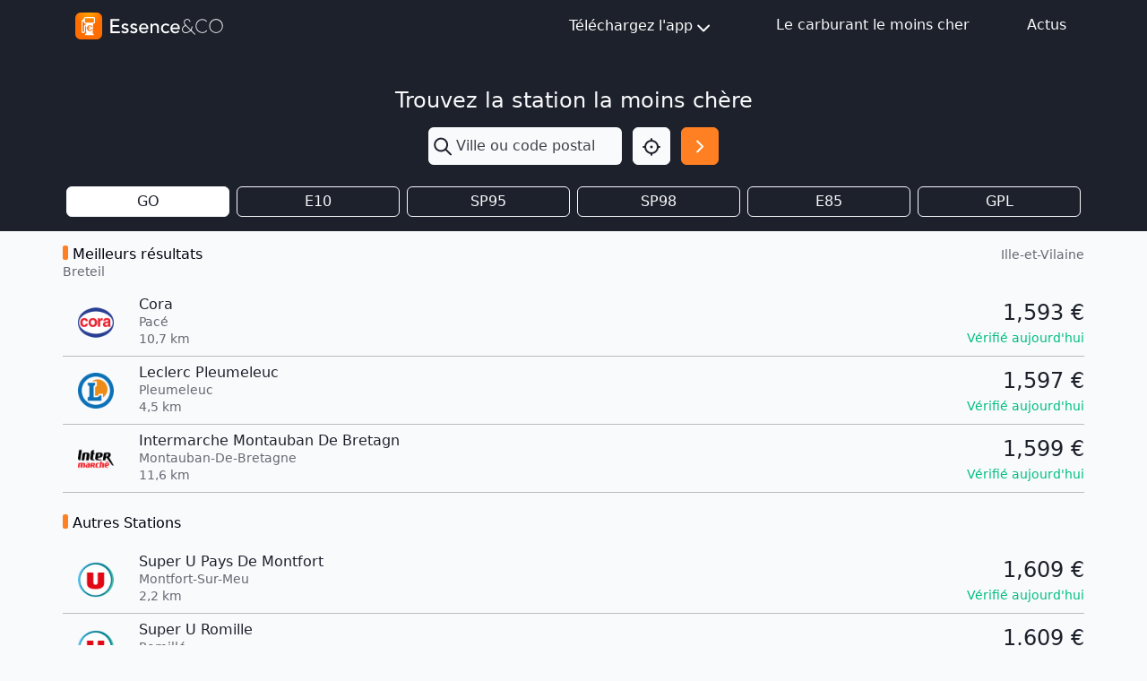

--- FILE ---
content_type: text/html; charset=utf-8
request_url: https://www.google.com/recaptcha/api2/aframe
body_size: 266
content:
<!DOCTYPE HTML><html><head><meta http-equiv="content-type" content="text/html; charset=UTF-8"></head><body><script nonce="ZB-r6do0wD8VWtuCLpg6cw">/** Anti-fraud and anti-abuse applications only. See google.com/recaptcha */ try{var clients={'sodar':'https://pagead2.googlesyndication.com/pagead/sodar?'};window.addEventListener("message",function(a){try{if(a.source===window.parent){var b=JSON.parse(a.data);var c=clients[b['id']];if(c){var d=document.createElement('img');d.src=c+b['params']+'&rc='+(localStorage.getItem("rc::a")?sessionStorage.getItem("rc::b"):"");window.document.body.appendChild(d);sessionStorage.setItem("rc::e",parseInt(sessionStorage.getItem("rc::e")||0)+1);localStorage.setItem("rc::h",'1769369592001');}}}catch(b){}});window.parent.postMessage("_grecaptcha_ready", "*");}catch(b){}</script></body></html>